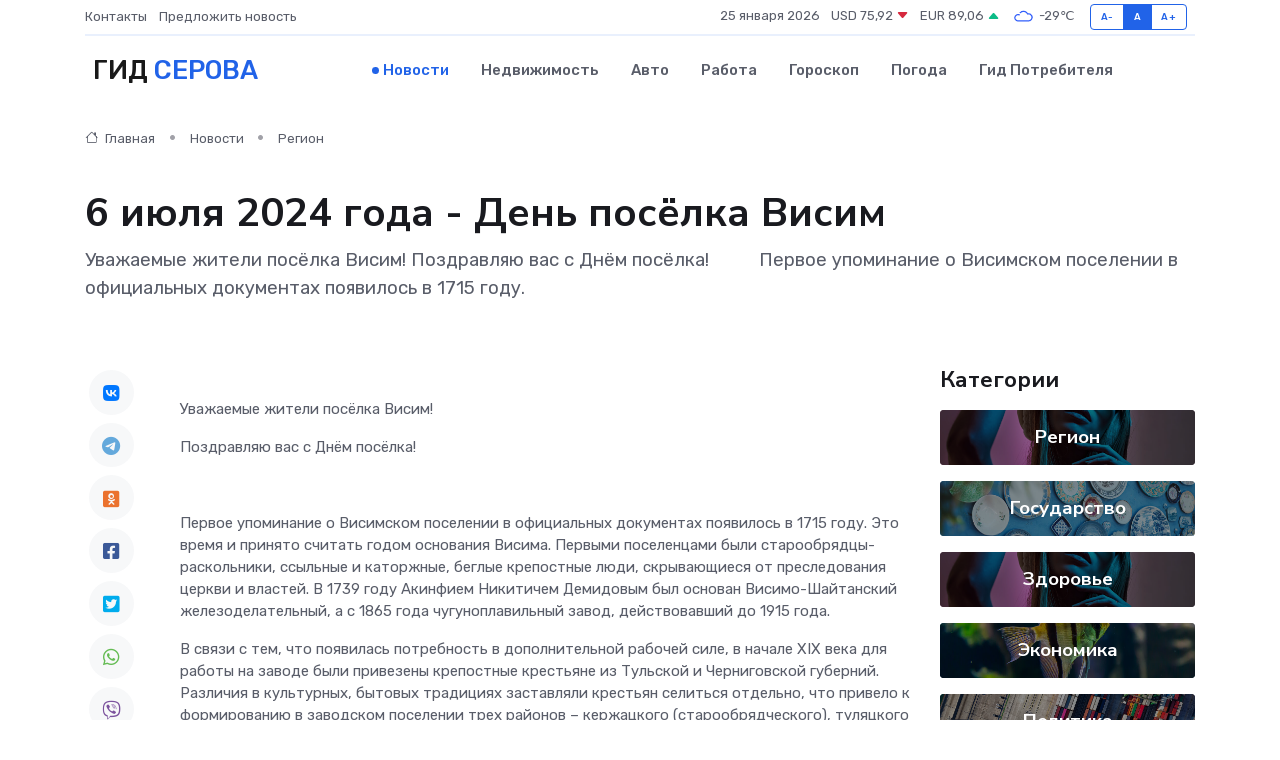

--- FILE ---
content_type: text/html; charset=utf-8
request_url: https://www.google.com/recaptcha/api2/aframe
body_size: 267
content:
<!DOCTYPE HTML><html><head><meta http-equiv="content-type" content="text/html; charset=UTF-8"></head><body><script nonce="d35DPXHyGvl2TCbuFlxwfQ">/** Anti-fraud and anti-abuse applications only. See google.com/recaptcha */ try{var clients={'sodar':'https://pagead2.googlesyndication.com/pagead/sodar?'};window.addEventListener("message",function(a){try{if(a.source===window.parent){var b=JSON.parse(a.data);var c=clients[b['id']];if(c){var d=document.createElement('img');d.src=c+b['params']+'&rc='+(localStorage.getItem("rc::a")?sessionStorage.getItem("rc::b"):"");window.document.body.appendChild(d);sessionStorage.setItem("rc::e",parseInt(sessionStorage.getItem("rc::e")||0)+1);localStorage.setItem("rc::h",'1769325881852');}}}catch(b){}});window.parent.postMessage("_grecaptcha_ready", "*");}catch(b){}</script></body></html>